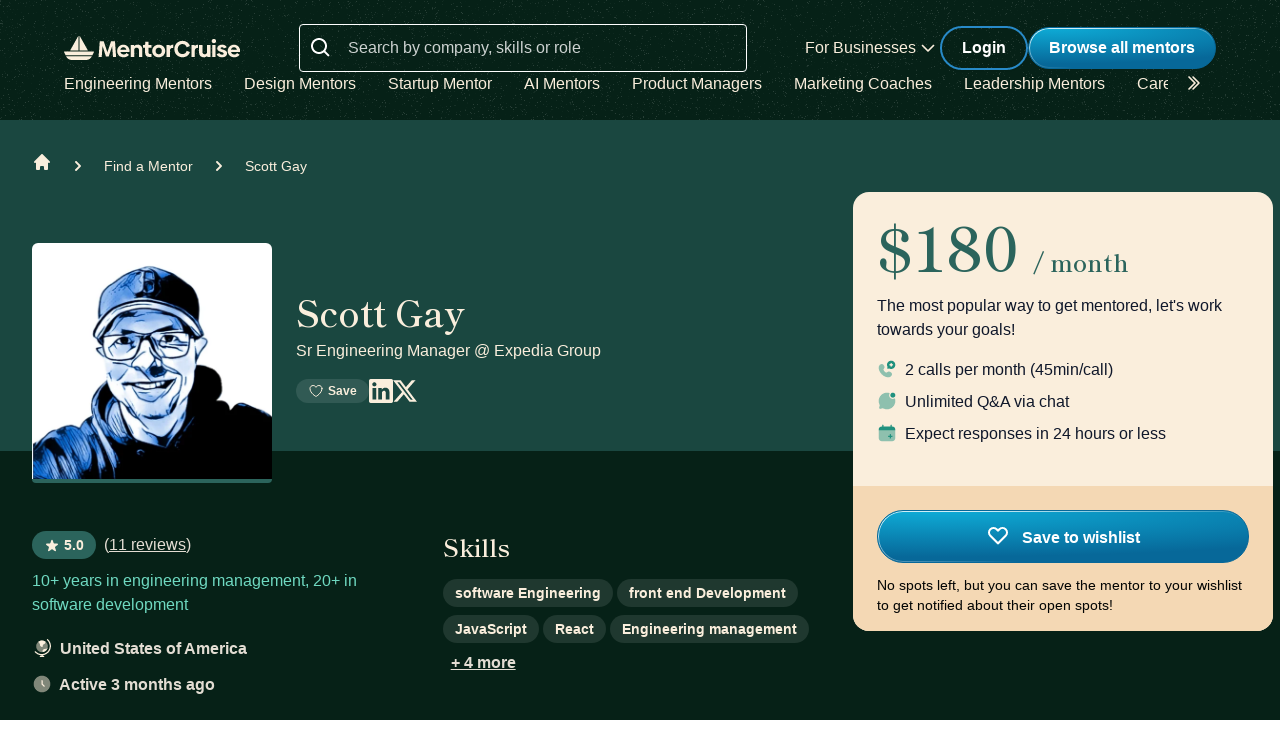

--- FILE ---
content_type: text/javascript
request_url: https://cdn.mentorcruise.com/js/readmore.min.js
body_size: 4965
content:
/*!
 *  @preserve
 * 
 * Readmore.js plugin
 * Author: @jed_foster
 * Project home: jedfoster.com/Readmore.js
 * Version: 3.0.0-beta-1
 * Licensed under the MIT license
 * 
 * Debounce function from davidwalsh.name/javascript-debounce-function
 */
(function webpackUniversalModuleDefinition(root, factory) {
	if(typeof exports === 'object' && typeof module === 'object')
		module.exports = factory();
	else if(typeof define === 'function' && define.amd)
		define("Readmore", [], factory);
	else if(typeof exports === 'object')
		exports["Readmore"] = factory();
	else
		root["Readmore"] = factory();
})(window, function() {
return /******/ (function(modules) { // webpackBootstrap
/******/ 	// The module cache
/******/ 	var installedModules = {};
/******/
/******/ 	// The require function
/******/ 	function __webpack_require__(moduleId) {
/******/
/******/ 		// Check if module is in cache
/******/ 		if(installedModules[moduleId]) {
/******/ 			return installedModules[moduleId].exports;
/******/ 		}
/******/ 		// Create a new module (and put it into the cache)
/******/ 		var module = installedModules[moduleId] = {
/******/ 			i: moduleId,
/******/ 			l: false,
/******/ 			exports: {}
/******/ 		};
/******/
/******/ 		// Execute the module function
/******/ 		modules[moduleId].call(module.exports, module, module.exports, __webpack_require__);
/******/
/******/ 		// Flag the module as loaded
/******/ 		module.l = true;
/******/
/******/ 		// Return the exports of the module
/******/ 		return module.exports;
/******/ 	}
/******/
/******/
/******/ 	// expose the modules object (__webpack_modules__)
/******/ 	__webpack_require__.m = modules;
/******/
/******/ 	// expose the module cache
/******/ 	__webpack_require__.c = installedModules;
/******/
/******/ 	// define getter function for harmony exports
/******/ 	__webpack_require__.d = function(exports, name, getter) {
/******/ 		if(!__webpack_require__.o(exports, name)) {
/******/ 			Object.defineProperty(exports, name, { enumerable: true, get: getter });
/******/ 		}
/******/ 	};
/******/
/******/ 	// define __esModule on exports
/******/ 	__webpack_require__.r = function(exports) {
/******/ 		if(typeof Symbol !== 'undefined' && Symbol.toStringTag) {
/******/ 			Object.defineProperty(exports, Symbol.toStringTag, { value: 'Module' });
/******/ 		}
/******/ 		Object.defineProperty(exports, '__esModule', { value: true });
/******/ 	};
/******/
/******/ 	// create a fake namespace object
/******/ 	// mode & 1: value is a module id, require it
/******/ 	// mode & 2: merge all properties of value into the ns
/******/ 	// mode & 4: return value when already ns object
/******/ 	// mode & 8|1: behave like require
/******/ 	__webpack_require__.t = function(value, mode) {
/******/ 		if(mode & 1) value = __webpack_require__(value);
/******/ 		if(mode & 8) return value;
/******/ 		if((mode & 4) && typeof value === 'object' && value && value.__esModule) return value;
/******/ 		var ns = Object.create(null);
/******/ 		__webpack_require__.r(ns);
/******/ 		Object.defineProperty(ns, 'default', { enumerable: true, value: value });
/******/ 		if(mode & 2 && typeof value != 'string') for(var key in value) __webpack_require__.d(ns, key, function(key) { return value[key]; }.bind(null, key));
/******/ 		return ns;
/******/ 	};
/******/
/******/ 	// getDefaultExport function for compatibility with non-harmony modules
/******/ 	__webpack_require__.n = function(module) {
/******/ 		var getter = module && module.__esModule ?
/******/ 			function getDefault() { return module['default']; } :
/******/ 			function getModuleExports() { return module; };
/******/ 		__webpack_require__.d(getter, 'a', getter);
/******/ 		return getter;
/******/ 	};
/******/
/******/ 	// Object.prototype.hasOwnProperty.call
/******/ 	__webpack_require__.o = function(object, property) { return Object.prototype.hasOwnProperty.call(object, property); };
/******/
/******/ 	// __webpack_public_path__
/******/ 	__webpack_require__.p = "";
/******/
/******/
/******/ 	// Load entry module and return exports
/******/ 	return __webpack_require__(__webpack_require__.s = 0);
/******/ })
/************************************************************************/
/******/ ({

/***/ "./node_modules/@babel/runtime/helpers/classCallCheck.js":
/*!***************************************************************!*\
  !*** ./node_modules/@babel/runtime/helpers/classCallCheck.js ***!
  \***************************************************************/
/*! no static exports found */
/***/ (function(module, exports) {

function _classCallCheck(instance, Constructor) {
  if (!(instance instanceof Constructor)) {
    throw new TypeError("Cannot call a class as a function");
  }
}

module.exports = _classCallCheck;

/***/ }),

/***/ "./node_modules/@babel/runtime/helpers/createClass.js":
/*!************************************************************!*\
  !*** ./node_modules/@babel/runtime/helpers/createClass.js ***!
  \************************************************************/
/*! no static exports found */
/***/ (function(module, exports) {

function _defineProperties(target, props) {
  for (var i = 0; i < props.length; i++) {
    var descriptor = props[i];
    descriptor.enumerable = descriptor.enumerable || false;
    descriptor.configurable = true;
    if ("value" in descriptor) descriptor.writable = true;
    Object.defineProperty(target, descriptor.key, descriptor);
  }
}

function _createClass(Constructor, protoProps, staticProps) {
  if (protoProps) _defineProperties(Constructor.prototype, protoProps);
  if (staticProps) _defineProperties(Constructor, staticProps);
  return Constructor;
}

module.exports = _createClass;

/***/ }),

/***/ "./node_modules/@babel/runtime/helpers/typeof.js":
/*!*******************************************************!*\
  !*** ./node_modules/@babel/runtime/helpers/typeof.js ***!
  \*******************************************************/
/*! no static exports found */
/***/ (function(module, exports) {

function _typeof2(obj) { if (typeof Symbol === "function" && typeof Symbol.iterator === "symbol") { _typeof2 = function _typeof2(obj) { return typeof obj; }; } else { _typeof2 = function _typeof2(obj) { return obj && typeof Symbol === "function" && obj.constructor === Symbol && obj !== Symbol.prototype ? "symbol" : typeof obj; }; } return _typeof2(obj); }

function _typeof(obj) {
  if (typeof Symbol === "function" && _typeof2(Symbol.iterator) === "symbol") {
    module.exports = _typeof = function _typeof(obj) {
      return _typeof2(obj);
    };
  } else {
    module.exports = _typeof = function _typeof(obj) {
      return obj && typeof Symbol === "function" && obj.constructor === Symbol && obj !== Symbol.prototype ? "symbol" : _typeof2(obj);
    };
  }

  return _typeof(obj);
}

module.exports = _typeof;

/***/ }),

/***/ "./src/readmore.js":
/*!*************************!*\
  !*** ./src/readmore.js ***!
  \*************************/
/*! exports provided: default */
/***/ (function(module, __webpack_exports__, __webpack_require__) {

"use strict";
__webpack_require__.r(__webpack_exports__);
/* harmony import */ var _babel_runtime_helpers_classCallCheck__WEBPACK_IMPORTED_MODULE_0__ = __webpack_require__(/*! @babel/runtime/helpers/classCallCheck */ "./node_modules/@babel/runtime/helpers/classCallCheck.js");
/* harmony import */ var _babel_runtime_helpers_classCallCheck__WEBPACK_IMPORTED_MODULE_0___default = /*#__PURE__*/__webpack_require__.n(_babel_runtime_helpers_classCallCheck__WEBPACK_IMPORTED_MODULE_0__);
/* harmony import */ var _babel_runtime_helpers_createClass__WEBPACK_IMPORTED_MODULE_1__ = __webpack_require__(/*! @babel/runtime/helpers/createClass */ "./node_modules/@babel/runtime/helpers/createClass.js");
/* harmony import */ var _babel_runtime_helpers_createClass__WEBPACK_IMPORTED_MODULE_1___default = /*#__PURE__*/__webpack_require__.n(_babel_runtime_helpers_createClass__WEBPACK_IMPORTED_MODULE_1__);
/* harmony import */ var _babel_runtime_helpers_typeof__WEBPACK_IMPORTED_MODULE_2__ = __webpack_require__(/*! @babel/runtime/helpers/typeof */ "./node_modules/@babel/runtime/helpers/typeof.js");
/* harmony import */ var _babel_runtime_helpers_typeof__WEBPACK_IMPORTED_MODULE_2___default = /*#__PURE__*/__webpack_require__.n(_babel_runtime_helpers_typeof__WEBPACK_IMPORTED_MODULE_2__);



var uniqueIdCounter = 0;
var isCssEmbeddedFor = []; // from:https://github.com/jserz/js_piece/blob/master/DOM/ChildNode/remove()/remove().md

(function removePolyfill(arr) {
  arr.forEach(function (item) {
    if (Object.prototype.hasOwnProperty.call(item, 'remove')) {
      return;
    }

    Object.defineProperty(item, 'remove', {
      configurable: true,
      enumerable: true,
      writable: true,
      value: function remove() {
        if (this.parentNode !== null) {
          this.parentNode.removeChild(this);
        }
      }
    });
  });
})([Element.prototype, CharacterData.prototype, DocumentType.prototype]);

function forEach(arr, callback, scope) {
  for (var i = 0; i < arr.length; i += 1) {
    callback.call(scope, arr[i], i);
  }
}

function extend() {
  for (var _len = arguments.length, objects = new Array(_len), _key = 0; _key < _len; _key++) {
    objects[_key] = arguments[_key];
  }

  var hasProp = {}.hasOwnProperty;
  var child = objects[0];
  var parent = objects[1];

  if (objects.length > 2) {
    var args = [];
    Object.keys(objects).forEach(function (key) {
      args.push(objects[key]);
    });

    while (args.length > 2) {
      var c1 = args.shift();
      var p1 = args.shift();
      args.unshift(extend(c1, p1));
    }

    child = args.shift();
    parent = args.shift();
  }

  if (parent) {
    Object.keys(parent).forEach(function (key) {
      if (hasProp.call(parent, key)) {
        if (_babel_runtime_helpers_typeof__WEBPACK_IMPORTED_MODULE_2___default()(parent[key]) === 'object') {
          child[key] = child[key] || {};
          child[key] = extend(child[key], parent[key]);
        } else {
          child[key] = parent[key];
        }
      }
    });
  }

  return child;
}

function debounce(func, wait, immediate) {
  var timeout;
  return function debouncedFunc() {
    var _this = this;

    for (var _len2 = arguments.length, args = new Array(_len2), _key2 = 0; _key2 < _len2; _key2++) {
      args[_key2] = arguments[_key2];
    }

    var callNow = immediate && !timeout;

    var later = function later() {
      timeout = null;
      if (!immediate) func.apply(_this, args);
    };

    clearTimeout(timeout);
    timeout = setTimeout(later, wait);
    if (callNow) func.apply(this, args);
  };
}

function uniqueId() {
  uniqueIdCounter += 1;
  return "rmjs-".concat(uniqueIdCounter);
}

function setBoxHeights(element) {
  element.style.height = 'auto';
  var expandedHeight = parseInt(element.getBoundingClientRect().height, 10);
  var cssMaxHeight = parseInt(window.getComputedStyle(element).maxHeight, 10);
  var defaultHeight = parseInt(element.readmore.defaultHeight, 10); // Store our measurements.

  element.readmore.expandedHeight = expandedHeight;
  element.readmore.maxHeight = cssMaxHeight;
  element.readmore.collapsedHeight = cssMaxHeight || element.readmore.collapsedHeight || defaultHeight;
  element.style.maxHeight = 'none';
}

function createElementFromString(htmlString) {
  var div = document.createElement('div');
  div.innerHTML = htmlString;
  return div.firstChild;
}

function embedCSS(selector, options) {
  if (!isCssEmbeddedFor[selector]) {
    var styles = '';

    if (options.embedCSS && options.blockCSS !== '') {
      styles += "".concat(selector, " + [data-readmore-toggle], ").concat(selector, "[data-readmore] {\n        ").concat(options.blockCSS, "\n      }");
    } // Include the transition CSS even if embedCSS is false


    styles += "".concat(selector, "[data-readmore] {\n      transition: height ").concat(options.speed, "ms;\n      overflow: hidden;\n    }");

    (function (d, u) {
      var css = d.createElement('style');
      css.type = 'text/css';

      if (css.styleSheet) {
        css.styleSheet.cssText = u;
      } else {
        css.appendChild(d.createTextNode(u));
      }

      d.getElementsByTagName('head')[0].appendChild(css);
    })(document, styles);

    isCssEmbeddedFor[selector] = true;
  }
}

function buildToggle(link, element, scope) {
  function clickHandler(event) {
    this.toggle(element, event);
  }

  var text = link;

  if (typeof link === 'function') {
    text = link(element);
  }

  var toggleLink = createElementFromString(text);
  toggleLink.setAttribute('data-readmore-toggle', element.id);
  toggleLink.setAttribute('aria-controls', element.id);
  toggleLink.addEventListener('click', clickHandler.bind(scope));
  return toggleLink;
}

function isEnvironmentSupported() {
  return typeof window !== 'undefined' && typeof document !== 'undefined' && !!document.querySelectorAll && !!window.addEventListener;
}

var resizeBoxes = debounce(function () {
  var elements = document.querySelectorAll('[data-readmore]');
  forEach(elements, function (element) {
    var expanded = element.getAttribute('aria-expanded') === 'true';
    setBoxHeights(element);
    element.style.height = "".concat(expanded ? element.readmore.expandedHeight : element.readmore.collapsedHeight, "px");
  });
}, 100);
var defaults = {
  speed: 100,
  collapsedHeight: 200,
  heightMargin: 16,
  moreLink: '<a href="#">Read More</a>',
  lessLink: '<a href="#">Close</a>',
  embedCSS: true,
  blockCSS: 'display: block; width: 100%;',
  startOpen: false,
  sourceOrder: 'after',
  // callbacks
  blockProcessed: function blockProcessed() {},
  beforeToggle: function beforeToggle() {},
  afterToggle: function afterToggle() {}
};

var Readmore =
/*#__PURE__*/
function () {
  function Readmore() {
    var _this2 = this;

    _babel_runtime_helpers_classCallCheck__WEBPACK_IMPORTED_MODULE_0___default()(this, Readmore);

    if (!isEnvironmentSupported()) return;

    for (var _len3 = arguments.length, args = new Array(_len3), _key3 = 0; _key3 < _len3; _key3++) {
      args[_key3] = arguments[_key3];
    }

    var selector = args[0],
        options = args[1];
    var elements;

    if (typeof selector === 'string') {
      elements = document.querySelectorAll(selector);
    } else if (selector.nodeName) {
      elements = [selector]; // emulate a NodeList by casting a single Node as an array
    } else {
      elements = selector;
    } // After all that, if we _still_ don't have iteratable NodeList, bail out.


    if (!elements.length) return;
    this.options = extend({}, defaults, options);

    if (typeof selector === 'string') {
      embedCSS(selector, this.options);
    } else {
      // Instances need distinct selectors so they don't stomp on each other.
      this.instanceSelector = ".".concat(uniqueId());
      embedCSS(this.instanceSelector, this.options);
    } // Need to resize boxes when the page has fully loaded.


    window.addEventListener('load', resizeBoxes);
    window.addEventListener('resize', resizeBoxes);
    this.elements = [];
    forEach(elements, function (element) {
      if (_this2.instanceSelector) {
        element.classList.add(_this2.instanceSelector.substr(1));
      }

      var expanded = _this2.options.startOpen;
      element.readmore = {
        defaultHeight: _this2.options.collapsedHeight,
        heightMargin: _this2.options.heightMargin
      };
      setBoxHeights(element);
      var heightMargin = element.readmore.heightMargin;

      if (element.getBoundingClientRect().height <= element.readmore.collapsedHeight + heightMargin) {
        if (typeof _this2.options.blockProcessed === 'function') {
          _this2.options.blockProcessed(element, false);
        }

        return;
      }

      element.setAttribute('data-readmore', '');
      element.setAttribute('aria-expanded', expanded);
      element.id = element.id || uniqueId();
      var toggleLink = expanded ? _this2.options.lessLink : _this2.options.moreLink;
      var toggleElement = buildToggle(toggleLink, element, _this2);
      element.parentNode.insertBefore(toggleElement, _this2.options.sourceOrder === 'before' ? element : element.nextSibling);
      element.style.height = "".concat(expanded ? element.readmore.expandedHeight : element.readmore.collapsedHeight, "px");

      if (typeof _this2.options.blockProcessed === 'function') {
        _this2.options.blockProcessed(element, true);
      }

      _this2.elements.push(element);
    });
  } // Signature when called internally by the toggleLink click handler:
  //   toggle(element, event)
  //
  // When called externally by an instance,
  // e.g. readmoreDemo.toggle(document.querySelector('article:nth-of-type(1)')):
  //   toggle(elementOrQuerySelector)


  _babel_runtime_helpers_createClass__WEBPACK_IMPORTED_MODULE_1___default()(Readmore, [{
    key: "toggle",
    value: function toggle() {
      var _this3 = this;

      var el = arguments.length <= 0 ? undefined : arguments[0];

      var toggleElement = function toggleElement(element) {
        var trigger = document.querySelector("[aria-controls=\"".concat(element.id, "\"]"));
        var expanded = element.getBoundingClientRect().height <= element.readmore.collapsedHeight;
        var newHeight = expanded ? element.readmore.expandedHeight : element.readmore.collapsedHeight; // Fire beforeToggle callback
        // Since we determined the new "expanded" state above we're now out of sync
        // with our true current state, so we need to flip the value of `expanded`

        if (typeof _this3.options.beforeToggle === 'function') {
          var shouldContinueToggle = _this3.options.beforeToggle(trigger, element, !expanded); // if the beforeToggle callback returns false, stop toggling


          if (shouldContinueToggle === false) {
            return;
          }
        }

        element.style.height = "".concat(newHeight, "px");

        var transitionendHandler = function transitionendHandler(transitionEvent) {
          // Fire afterToggle callback
          if (typeof _this3.options.afterToggle === 'function') {
            _this3.options.afterToggle(trigger, element, expanded);
          }

          transitionEvent.stopPropagation();
          element.setAttribute('aria-expanded', expanded);
          element.removeEventListener('transitionend', transitionendHandler, false);
        };

        element.addEventListener('transitionend', transitionendHandler, false);

        if (_this3.options.speed < 1) {
          transitionendHandler.call(_this3, {
            target: element
          });
        }

        var toggleLink = expanded ? _this3.options.lessLink : _this3.options.moreLink;

        if (!toggleLink) {
          trigger.remove();
        } else if (trigger && trigger.parentNode) {
          trigger.parentNode.replaceChild(buildToggle(toggleLink, element, _this3), trigger);
        }
      };

      if (typeof el === 'string') {
        el = document.querySelectorAll(el);
      }

      if (!el) {
        throw new Error('Element MUST be either an HTML node or querySelector string');
      }

      var event = arguments.length <= 1 ? undefined : arguments[1];

      if (event) {
        event.preventDefault();
        event.stopPropagation();
      }

      if (_babel_runtime_helpers_typeof__WEBPACK_IMPORTED_MODULE_2___default()(el) === 'object' && !el.nodeName) {
        // element is likely a NodeList
        forEach(el, toggleElement);
      } else {
        toggleElement(el);
      }
    }
  }, {
    key: "destroy",
    value: function destroy(selector) {
      var _this4 = this;

      var elements;

      if (!selector) {
        elements = this.elements; // eslint-disable-line
      } else if (typeof selector === 'string') {
        elements = document.querySelectorAll(selector);
      } else if (selector.nodeName) {
        elements = [selector]; // emulate a NodeList by casting a single Node as an array
      } else {
        elements = selector;
      }

      forEach(elements, function (element) {
        if (_this4.elements.indexOf(element) === -1) {
          return;
        }

        _this4.elements = _this4.elements.filter(function (el) {
          return el !== element;
        });

        if (_this4.instanceSelector) {
          element.classList.remove(_this4.instanceSelector.substr(1));
        }

        delete element.readmore;
        element.style.height = 'initial';
        element.style.maxHeight = 'initial';
        element.removeAttribute('data-readmore');
        element.removeAttribute('aria-expanded');
        var trigger = document.querySelector("[aria-controls=\"".concat(element.id, "\"]"));

        if (trigger) {
          trigger.remove();
        }

        if (element.id.indexOf('rmjs-') !== -1) {
          element.removeAttribute('id');
        }
      });
      delete this;
    }
  }]);

  return Readmore;
}();

Readmore.VERSION = "3.0.0-beta-1";
/* harmony default export */ __webpack_exports__["default"] = (Readmore);

/***/ }),

/***/ 0:
/*!*******************************!*\
  !*** multi ./src/readmore.js ***!
  \*******************************/
/*! no static exports found */
/***/ (function(module, exports, __webpack_require__) {

module.exports = __webpack_require__(/*! ./src/readmore.js */"./src/readmore.js");


/***/ })

/******/ })["default"];
});